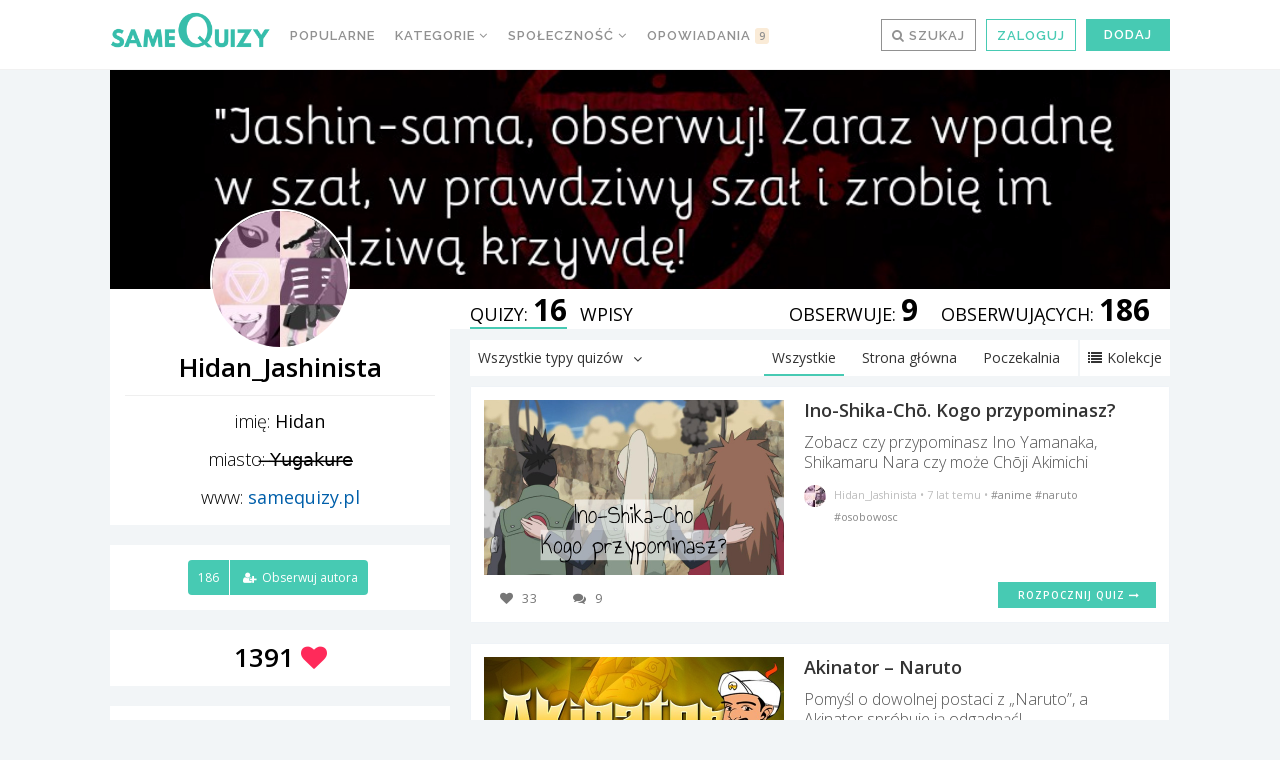

--- FILE ---
content_type: application/javascript
request_url: https://samequizy.pl/wp-content/cache/autoptimize/js/autoptimize_single_61a2fd923a908e97dcd09e4ebe5061d2.js?x83708
body_size: 1624
content:
+function($){"use strict";var Gumodal=function(element,options){this.options=options
this.$element=$(element)
this.$backdrop=this.isShown=null
if(this.options.remote)this.$element.load(this.options.remote)}
Gumodal.DEFAULTS={backdrop:true,keyboard:true,show:true}
Gumodal.prototype.toggle=function(_relatedTarget){return this[!this.isShown?'show':'hide'](_relatedTarget)}
Gumodal.prototype.show=function(_relatedTarget){var that=this
var e=$.Event('show.bs.mlmodal',{relatedTarget:_relatedTarget})
this.$element.trigger(e)
if(this.isShown||e.isDefaultPrevented())return
this.isShown=true
this.escape()
this.$element.on('click.dismiss.mlmodal','[data-dismiss="ml-modal"]',$.proxy(this.hide,this))
this.backdrop(function(){var transition=$.support.transition&&that.$element.hasClass('fade')
if(!that.$element.parent().length){that.$element.appendTo(document.body)}
that.$element.show()
if(transition){that.$element[0].offsetWidth}
that.$element.addClass('ml-in').attr('aria-hidden',false)
that.enforceFocus()
var e=$.Event('shown.bs.mlmodal',{relatedTarget:_relatedTarget})
transition?that.$element.find('.modal-login-dialog,.modal-dialog').one($.support.transition.end,function(){that.$element.focus().trigger(e)}).emulateTransitionEnd(300):that.$element.focus().trigger(e)})}
Gumodal.prototype.hide=function(e){if(e)e.preventDefault()
e=$.Event('hide.bs.mlmodal')
this.$element.trigger(e)
if(!this.isShown||e.isDefaultPrevented())return
this.isShown=false
this.escape()
$(document).off('focusin.bs.mlmodal')
this.$element.removeClass('ml-in').attr('aria-hidden',true).off('click.dismiss.mlmodal')
$.support.transition&&this.$element.hasClass('fade')?this.$element.one($.support.transition.end,$.proxy(this.hideModal,this)).emulateTransitionEnd(300):this.hideModal()}
Gumodal.prototype.enforceFocus=function(){$(document).off('focusin.bs.mlmodal').on('focusin.bs.mlmodal',$.proxy(function(e){if(this.$element[0]!==e.target&&!this.$element.has(e.target).length){this.$element.focus()}},this))}
Gumodal.prototype.escape=function(){if(this.isShown&&this.options.keyboard){this.$element.on('keyup.dismiss.bs.mlmodal',$.proxy(function(e){e.which==27&&this.hide()},this))}else if(!this.isShown){this.$element.off('keyup.dismiss.bs.mlmodal')}}
Gumodal.prototype.hideModal=function(){var that=this
this.$element.hide()
this.backdrop(function(){that.removeBackdrop()
that.$element.trigger('hidden.bs.mlmodal')})}
Gumodal.prototype.removeBackdrop=function(){this.$backdrop&&this.$backdrop.remove()
this.$backdrop=null}
Gumodal.prototype.backdrop=function(callback){var that=this
var animate=this.$element.hasClass('fade')?'fade':''
if(this.isShown&&this.options.backdrop){var doAnimate=$.support.transition&&animate
this.$backdrop=$('<div class="modal-login-backdrop '+animate+'" />').appendTo(document.body)
this.$element.on('click.dismiss.mlmodal',$.proxy(function(e){if(e.target!==e.currentTarget)return
this.options.backdrop=='static'?this.$element[0].focus.call(this.$element[0]):this.hide.call(this)},this))
if(doAnimate)this.$backdrop[0].offsetWidth
this.$backdrop.addClass('ml-in')
if(!callback)return
doAnimate?this.$backdrop.one($.support.transition.end,callback).emulateTransitionEnd(150):callback()}else if(!this.isShown&&this.$backdrop){this.$backdrop.removeClass('ml-in')
$.support.transition&&this.$element.hasClass('fade')?this.$backdrop.one($.support.transition.end,callback).emulateTransitionEnd(150):callback()}else if(callback){callback()}}
var old=$.fn.mlmodal
$.fn.mlmodal=function(option,_relatedTarget){return this.each(function(){var $this=$(this)
var data=$this.data('bs.mlmodal')
var options=$.extend({},Gumodal.DEFAULTS,$this.data(),typeof option=='object'&&option)
if(!data)$this.data('bs.mlmodal',(data=new Gumodal(this,options)))
if(typeof option=='string')data[option](_relatedTarget)
else if(options.show)data.show(_relatedTarget)})}
$.fn.mlmodal.Constructor=Gumodal
$.fn.mlmodal.noConflict=function(){$.fn.mlmodal=old
return this}
$(document).on('click.bs.mlmodal.data-api','[data-toggle="ml-modal"]',function(e){var $this=$(this)
var href=$this.attr('href')
var $target=$($this.attr('data-target')||(href&&href.replace(/.*(?=#[^\s]+$)/,'')))
var option=$target.data('ml-modal')?'toggle':$.extend({remote:!/#/.test(href)&&href},$target.data(),$this.data())
e.preventDefault()
$target.mlmodal(option,this).one('hide',function(){$this.is(':visible')&&$this.focus()})})
$(document).on('show.bs.mlmodal','.ml-modal',function(){$(document.body).addClass('modal-open')}).on('hidden.bs.mlmodal','.ml-modal',function(){$(document.body).removeClass('modal-open')})}(window.jQuery);+function($){"use strict";function transitionEnd(){var el=document.createElement('bootstrap')
var transEndEventNames={'WebkitTransition':'webkitTransitionEnd','MozTransition':'transitionend','OTransition':'oTransitionEnd otransitionend','transition':'transitionend'}
for(var name in transEndEventNames){if(el.style[name]!==undefined){return{end:transEndEventNames[name]}}}}
$.fn.emulateTransitionEnd=function(duration){var called=false,$el=this
$(this).one($.support.transition.end,function(){called=true})
var callback=function(){if(!called)$($el).trigger($.support.transition.end)}
setTimeout(callback,duration)
return this}
$(function(){$.support.transition=transitionEnd()})}(window.jQuery);